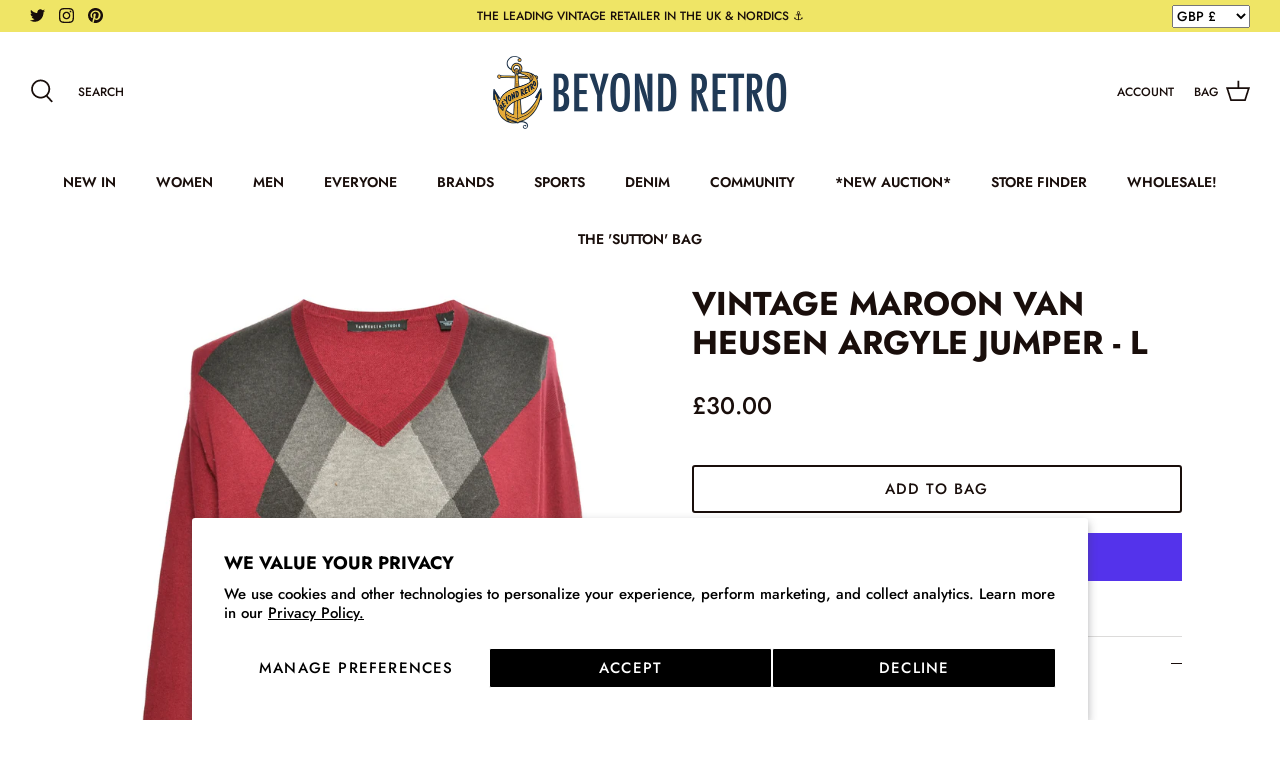

--- FILE ---
content_type: text/css
request_url: https://www.beyondretro.com/cdn/shop/t/212/assets/brcustom.css?v=114968805107314671831768320373
body_size: 522
content:
#customer-wrapper{float:left;margin-bottom:40px;margin-left:10px}#customer-wrapper p{margin-top:0!important;margin-bottom:0!important}#forgot_password{margin-bottom:15px}#customer-wrapper form{margin-top:20px}#admin_header{margin-bottom:30px}.view_address p,#customer_detail p{margin:0}.address_table{margin-bottom:20px}#order_address{clear:both;float:left;margin-bottom:20px}#order_details{float:left}#create-customer,#customer,div#recover-password{margin-top:30px}.action_link{display:inline-block;margin-bottom:10px}.action_edit{padding:0 10px;border-left:1px solid #eeeeee;border-right:1px solid #eeeeee;margin:0 10px}span.action_link.action_new{width:100%}iframe#loyaltylion-account-iframe-embedded{min-height:600px}a#view_address{display:block;margin-top:10px}.center{text-align:center}div.action_link.action_new a{border:3px solid #152852;padding:8px 12px;border-radius:4px}div.action_link.action_new{width:100%;text-align:right}.clear-space{width:100%;margin:20px 0;display:inline-block}#customer-wrapper .address_table{display:grid;grid-template-columns:repeat(auto-fit,minmax(150px,1fr));grid-gap:16px}.customer_address{background-color:#f2f2f2;padding:16px}.rte ul{display:flex;flex-wrap:wrap;align-items:center;justify-content:center;list-style-type:none;margin:0;padding:0}.rte li{list-style-type:none;font-size:15px;color:#062944;background-color:#fff;border:1px solid #062944;margin:10px;flex-basis:175px;height:65px;display:inherit}.rte li:hover{border:3px solid #062944}.rte li a{margin:auto}.boost-pfs-filter-scroll-to-top{padding:0}input[type=text].main-search__input{width:auto;text-transform:uppercase}.subcategory-link{text-decoration:none!important;text-transform:uppercase;display:inline-flex}.subcategory-span:hover{background-color:#142a43;border-color:#fff;color:#fff}.subcategory-span{margin:8px 4px;border:1px solid #142a43;font-size:.9em;font-weight:500;padding:9px 17px;width:auto;min-width:125px;background-color:transparent}.product-label--brlabel>span{background:#f6a529!important}.product-label--rare>span{background:#142a43!important}.boost-pfs-filter-scroll-to-top{top:80%!important}.product-block__title,.product-label,.header-account-link,.cart-link__label,.cart-item__description,.cart-item-list-heading,.breadcrumbs-list,.boost-pfs-search-suggestion-style3-top-panel #boost-pfs-search-box-style3,.navigation .navigation__tier-1>.navigation__item>.navigation__link{text-transform:uppercase}.page-section-spacing{margin-top:0}.boost-sd__btn-quick-view{display:none!important}
/*# sourceMappingURL=/cdn/shop/t/212/assets/brcustom.css.map?v=114968805107314671831768320373 */


--- FILE ---
content_type: text/css
request_url: https://www.beyondretro.com/cdn/shop/t/212/assets/boost-sd-custom.css?v=1768810358654
body_size: -279
content:
/*# sourceMappingURL=/cdn/shop/t/212/assets/boost-sd-custom.css.map?v=1768810358654 */


--- FILE ---
content_type: text/javascript
request_url: https://www.beyondretro.com/cdn/shop/t/212/assets/boost-sd-custom.js?v=1768810358654
body_size: -337
content:
//# sourceMappingURL=/cdn/shop/t/212/assets/boost-sd-custom.js.map?v=1768810358654
